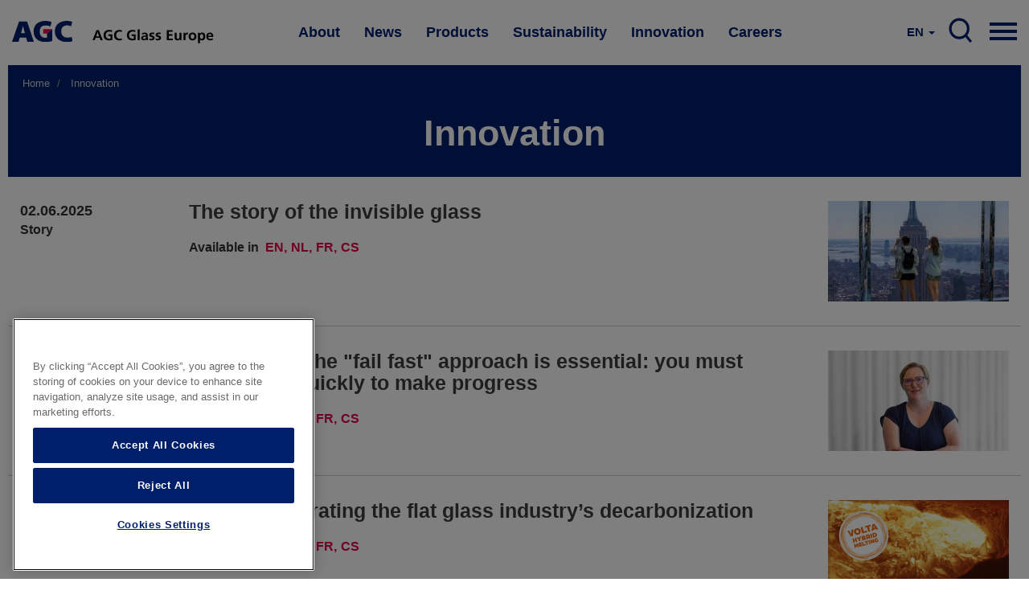

--- FILE ---
content_type: text/html; charset=UTF-8
request_url: https://www.agc-glass.eu/en/taxonomy/term/41?language=en
body_size: 12558
content:
<!DOCTYPE html>
<html  lang="en" dir="ltr" prefix="og: https://ogp.me/ns#">
  <head>
    <meta charset="utf-8" />
<noscript><style>form.antibot * :not(.antibot-message) { display: none !important; }</style>
</noscript><meta name="Generator" content="Drupal 10 (https://www.drupal.org)" />
<meta name="MobileOptimized" content="width" />
<meta name="HandheldFriendly" content="true" />
<meta name="viewport" content="width=device-width, initial-scale=1.0" />
<link rel="alternate" hreflang="en" href="https://www.agc-glass.eu/en/taxonomy/term/41?language=en" />
<link rel="alternate" hreflang="nl" href="https://www.agc-glass.eu/nl/taxonomy/term/41?language=en" />
<link rel="alternate" hreflang="fr" href="https://www.agc-glass.eu/fr/taxonomy/term/41?language=en" />
<link rel="alternate" hreflang="cs" href="https://www.agc-glass.eu/cs/taxonomy/term/41?language=en" />
<link rel="icon" href="/themes/agc/favicon.ico" type="image/vnd.microsoft.icon" />
<link rel="alternate" type="application/rss+xml" title="Innovation" href="https://www.agc-glass.eu/en/taxonomy/term/41/feed?language=en" />
<script>(function(w,d,s,l,i){
  w[l]=w[l]||[];
  w[l].push({'gtm.start':new Date().getTime(),event:'gtm.js'});
  var f=d.getElementsByTagName(s)[0];
  var j=d.createElement(s);
  var dl=l!='dataLayer'?'&l='+l:'';
  j.src='https://www.googletagmanager.com/gtm.js?id='+i+dl+'';
  j.async=true;
  f.parentNode.insertBefore(j,f);
})(window,document,'script','dataLayer','GTM-KWQ8S22');</script>

    <title>Innovation | AGC Glass Europe</title>
    <link rel="stylesheet" media="all" href="/sites/default/files/css/css_ZqmXBEsXZQtE-3fMunJKH9ObzacBRxAjBqLGaIdMqX0.css?delta=0&amp;language=en&amp;theme=agc&amp;include=eJwdxFEKwCAIANALuTyTpYhgM7I2uv1g7-ORNlSPSn7lOm63QospyHMP8sJGHgp5cknHSinwmLyJ_6UHb5cPgHwaMw" />
<link rel="stylesheet" media="all" href="/sites/default/files/css/css_Yv_4hG1FqvFc6blDS63yP1gNvKBXjQCuMe-eUphmLKc.css?delta=1&amp;language=en&amp;theme=agc&amp;include=eJwdxFEKwCAIANALuTyTpYhgM7I2uv1g7-ORNlSPSn7lOm63QospyHMP8sJGHgp5cknHSinwmLyJ_6UHb5cPgHwaMw" />
<link rel="stylesheet" media="all" href="/sites/default/files/css/css_HvbmhXgQRKUEJTMNlJUyO8KsZverxdcUB5Gle6OzLps.css?delta=2&amp;language=en&amp;theme=agc&amp;include=eJwdxFEKwCAIANALuTyTpYhgM7I2uv1g7-ORNlSPSn7lOm63QospyHMP8sJGHgp5cknHSinwmLyJ_6UHb5cPgHwaMw" />

    
  </head>
  <body class="url-depth-3 path-taxonomy navbar-is-static-top has-glyphicons">
    <noscript><iframe src="https://www.googletagmanager.com/ns.html?id=GTM-KWQ8S22"
 height="0" width="0" style="display:none;visibility:hidden"></iframe></noscript>
      <div class="dialog-off-canvas-main-canvas" data-off-canvas-main-canvas>
              <header class="navbar navbar-default navbar-static-top" id="navbar" role="banner">
    <div style="width:100%; max-width:1400px; margin:0 auto;">



      <div class="navbar-header">
          <div class="region region-navigation">
          <a class="logo navbar-btn pull-left" href="/en" title="Home" rel="home">
      <img src="/themes/agc/logo.svg" alt="Home" />
    </a>
        <a class="name navbar-brand" href="/en" title="Home" rel="home">AGC Glass Europe</a>
    
  </div>

                                        </div>

                    <div class="navbar-collapse collapse js-navbar-collapse">
            <div class="region region-navigation-collapsible">
    <nav role="navigation" aria-labelledby="block-mainnavigation-2-menu" id="block-mainnavigation-2">
            
  <h2 class="visually-hidden" id="block-mainnavigation-2-menu">Main navigation</h2>
  

        
    
          <ul block="block-mainnavigation-2" class="nav navbar-nav">
    
                                      <li class="internal dropdown mega-dropdown expanded">
          <a href="/en/about" class="dropdown-toggle" data-toggle="dropdown">About </a>

          <ul class="dropdown-menu mega-dropdown-menu">
            <div class="mega-dropdown-menu-content">
              <div class="container-fluid">
                <div class="row">
                  <div class="col-xs-4 mega-col">
                    <h1>About</h1>
                    <p>AGC Glass Europe produces, processes and distributes flat glass for the building industry, the automotive industry and other sectors (transport, solar power and high-tech).</p>
                    <a href="/en/about" class="btn btn-primary btn-inverse">Read more</a>
                  </div>
                  <div class="col-xs-4 mega-col">
                    <ul class="sub-menu">
                                                 
    
                                      <li>
        <a href="/en/about/company" data-drupal-link-system-path="node/30">Company</a>
        </li>
        
                                      <li>
        <a href="/en/about/Look-Beyond-philosophy" data-drupal-link-system-path="node/32">Look Beyond philosophy</a>
        </li>
        
                                      <li>
        <a href="/en/about/values" data-drupal-link-system-path="node/31">Values</a>
        </li>
        
                                      <li>
        <a href="/en/about/network" data-drupal-link-system-path="node/34">Network</a>
        </li>
        
                                      <li>
        <a href="/en/about/history" data-drupal-link-system-path="node/33">History</a>
        </li>
        
                                      <li>
        <a href="/en/careers" data-drupal-link-system-path="node/361">Careers</a>
        </li>
        
    
    
    
  
                                            </ul>
                  </div>
                  <div class="col-xs-4 mega-col  mega-col-article">
                    <div class="related-article">
                      <p><b>You may also be interested in</b></p>
                      <div class="views-element-container form-group"><div class="view view-press-releases-navigation view-id-press_releases_navigation view-display-id-block_1 js-view-dom-id-34e4b205d12142b3388f2dc295e4e2c477fa017324a5c0a5adb668f84d1110f8">
  
    
      
      <div class="view-content">
          <div class="views-row"><article class="node-1791 news related-stories clearfix">


  
    <a href="/en/news/press-release/agc-glass-europe-supplies-majority-glass-grand-egyptian-museum" class="related-article-img-container">
      <div class="media-news_stock_images">
  
  
            <div class="field field--name-field-stock-image field--type-image field--label-hidden field--item">  <img loading="lazy" src="/sites/default/files/styles/related_stories/public/2025-11/agc-glass-at-grand-egyptian-museum-1.jpeg?h=b4266987&amp;itok=CyQ8ouXD" width="575" height="330" alt="AGC glass at the Grand Egyptian Museum" class="img-responsive" />


</div>
      
</div>

      
<span>AGC Glass Europe supplies majority of glass  for the Grand Egyptian Museum</span>

    </a>

  
</article>
</div>

    </div>
  
          </div>
</div>

                    </div>
                  </div>

                </div>
                </div>
              </div>
          </ul>
      </li>
        
                                      <li class="internal dropdown mega-dropdown expanded">
          <a href="/en/news" class="dropdown-toggle" data-toggle="dropdown">News </a>

          <ul class="dropdown-menu mega-dropdown-menu">
            <div class="mega-dropdown-menu-content">
              <div class="container-fluid">
                <div class="row">
                  <div class="col-xs-4 mega-col">
                    <h1>News</h1>
                    <p>Discover the latest press releases, stories and short news of AGC Glass Europe. Subscribe to our news alert or contact our spokespersons.</p>
                    <a href="/en/news" class="btn btn-primary btn-inverse">Read more</a>
                  </div>
                  <div class="col-xs-4 mega-col">
                    <ul class="sub-menu">
                                                 
    
                                      <li>
        <a href="/en/news/overview" data-drupal-link-system-path="news/overview">News overview</a>
        </li>
        
                                      <li>
        <a href="/en/news/press-contacts" data-drupal-link-system-path="node/331">Press contacts</a>
        </li>
        
                                      <li>
        <a href="/en/news/news-alerts" data-drupal-link-system-path="node/481">News alerts</a>
        </li>
        
    
    
    
  
                                            </ul>
                  </div>
                  <div class="col-xs-4 mega-col  mega-col-article">
                    <div class="related-article">
                      <p><b>You may also be interested in</b></p>
                      <div class="views-element-container form-group"><div class="view view-press-releases-navigation view-id-press_releases_navigation view-display-id-block_5 js-view-dom-id-88654ed3dfe6825ef3ddcc555dca025da9be212a641f852f91dc3227720c5118">
  
    
      
      <div class="view-content">
          <div class="views-row"><article class="node-1801 news related-stories clearfix">


  
    <a href="/en/news/press-release/agc-transfers-all-shares-al-obeikan-agc-glass-joint-venture" class="related-article-img-container">
      
      
<span>AGC Transfers All Shares of Al Obeikan AGC for Glass Joint Venture</span>

    </a>

  
</article>
</div>

    </div>
  
          </div>
</div>

                    </div>
                  </div>

                </div>
                </div>
              </div>
          </ul>
      </li>
        
                                      <li class="internal dropdown mega-dropdown expanded">
          <a href="/en/products" class="dropdown-toggle" data-toggle="dropdown">Products </a>

          <ul class="dropdown-menu mega-dropdown-menu">
            <div class="mega-dropdown-menu-content">
              <div class="container-fluid">
                <div class="row">
                  <div class="col-xs-4 mega-col">
                    <h1>Products</h1>
                    <p>Starting with transparency, glass has constantly extended its range of properties in recent years. Nowadays AGC glass meets a growing range of requirements.</p>
                    <a href="/en/products" class="btn btn-primary btn-inverse">Read more</a>
                  </div>
                  <div class="col-xs-4 mega-col">
                    <ul class="sub-menu">
                                                 
    
                                      <li>
        <a href="/en/products/glass-building-high-tech-industry" data-drupal-link-system-path="node/46">Glass for building &amp; high-tech industry</a>
        </li>
        
                                      <li>
        <a href="/en/products/automotive-glass" data-drupal-link-system-path="node/51">Automotive glass</a>
        </li>
        
                                      <li>
        <a href="/en/products/sand-glass" data-drupal-link-system-path="node/56">From sand to glass</a>
        </li>
        
                                      <li>
        <a href="/en/products/functions-glass" data-drupal-link-system-path="node/41">Functions of glass</a>
        </li>
        
                                      <li>
        <a href="/en/products/sustainable-comfort" data-drupal-link-system-path="node/721">Sustainable comfort at home</a>
        </li>
        
                                      <li>
        <a href="/en/products/glass-shapes-brighter-future" data-drupal-link-system-path="node/1296">Glass shapes a brighter future</a>
        </li>
        
    
    
    
  
                                            </ul>
                  </div>
                  <div class="col-xs-4 mega-col  mega-col-article">
                    <div class="related-article">
                      <p><b>You may also be interested in</b></p>
                      <div class="views-element-container form-group"><div class="view view-press-releases-navigation view-id-press_releases_navigation view-display-id-block_2 js-view-dom-id-7ad671e0f868670caeacd9b11203ba9f4be2bfee9a17455f56c2311b64838577">
  
    
      
      <div class="view-content">
          <div class="views-row"><article class="node-1786 news related-stories clearfix">


  
    <a href="/en/news/press-release/agc-glass-europe-unveils-expanded-range-more-sustainable-patterned-glass" class="related-article-img-container">
      <div class="media-news_stock_images">
  
  
            <div class="field field--name-field-stock-image field--type-image field--label-hidden field--item">  <img loading="lazy" src="/sites/default/files/styles/related_stories/public/2025-11/agc-imagin-patterned-glass.jpg?h=97003be6&amp;itok=MiVbN7Qh" width="575" height="330" alt="AGC Imagin extended patterned glass range" class="img-responsive" />


</div>
      
</div>

      
<span>AGC Glass Europe unveils expanded range of more sustainable patterned glass products</span>

    </a>

  
</article>
</div>

    </div>
  
          </div>
</div>

                    </div>
                  </div>

                </div>
                </div>
              </div>
          </ul>
      </li>
        
                                      <li class="internal dropdown mega-dropdown expanded">
          <a href="/en/sustainability" class="dropdown-toggle" data-toggle="dropdown">Sustainability </a>

          <ul class="dropdown-menu mega-dropdown-menu">
            <div class="mega-dropdown-menu-content">
              <div class="container-fluid">
                <div class="row">
                  <div class="col-xs-4 mega-col">
                    <h1>Sustainability</h1>
                    <p>We are committed to developing products that contribute to sustainable development, and to reducing the environmental impact of the production processes.</p>
                    <a href="/en/sustainability" class="btn btn-primary btn-inverse">Read more</a>
                  </div>
                  <div class="col-xs-4 mega-col">
                    <ul class="sub-menu">
                                                 
    
                              
        <li class="expanded dropdown dropdown-2" >
                <a href="/en/sustainability/contributing-sustainable-future" class="dropdown-toggle" data-toggle="dropdown">Contributing to a sustainable future</a>
                  <ul class="dropdown-menu sub-menu-2">
                
    
                                      <li>
        <a href="/en/sustainability/contributing-sustainable-future" data-drupal-link-system-path="node/66">Overview</a>
        </li>
        
                                      <li>
        <a href="/en/sustainability/contributing-sustainable-future/commitment" data-drupal-link-system-path="node/136">Commitment</a>
        </li>
        
                                      <li>
        <a href="/en/sustainability/contributing-sustainable-future/objectives" data-drupal-link-system-path="node/141">Objectives</a>
        </li>
        
                                      <li>
        <a href="/en/sustainability/contributing-sustainable-future/iso-50001-14001" data-drupal-link-system-path="node/151">ISO 50001 &amp; 14001</a>
        </li>
        
                                      <li>
        <a href="/en/sustainability/contributing-sustainable-future/diversity-equity-and-inclusion" data-drupal-link-system-path="node/1601">Diversity, Equity and Inclusion</a>
        </li>
        
    
    
    
  
          </ul>
                </li>
        
                              
        <li class="expanded dropdown dropdown-2" >
                <a href="/en/sustainability/decarbonisation" class="dropdown-toggle" data-toggle="dropdown">Leading our industry to decarbonise</a>
                  <ul class="dropdown-menu sub-menu-2">
                
    
                                      <li>
        <a href="/en/sustainability/decarbonisation" data-drupal-link-system-path="node/71">Overview</a>
        </li>
        
                                      <li>
        <a href="/en/sustainability/decarbonisation/environmental-impact" data-drupal-link-system-path="node/161">Environmental impact</a>
        </li>
        
                                      <li>
        <a href="/en/sustainability/decarbonisation/carbon-footprint" data-drupal-link-system-path="node/231">Carbon Footprint</a>
        </li>
        
                                      <li>
        <a href="/en/sustainability/leading-our-industry-decarbonise/roadmap-carbon-reduction" data-drupal-link-system-path="node/61">Roadmap to carbon reduction</a>
        </li>
        
                                      <li>
        <a href="/en/sustainability/decarbonisation/sustainable-sourcing" data-drupal-link-system-path="node/176">Sustainable sourcing</a>
        </li>
        
                                      <li>
        <a href="/en/sustainability/decarbonisation/recycling" data-drupal-link-system-path="node/186">Recycling</a>
        </li>
        
                                      <li>
        <a href="/en/sustainability/decarbonisation/electro-boosting" data-drupal-link-system-path="node/126">Electro-boosting</a>
        </li>
        
                                      <li>
        <a href="/en/sustainability/decarbonisation/hybrid-melting" data-drupal-link-system-path="node/121">Hybrid melting</a>
        </li>
        
                                      <li>
        <a href="/en/sustainability/decarbonisation/renewable-and-low-carbon-electricity" data-drupal-link-system-path="node/131">Energy</a>
        </li>
        
    
    
    
  
          </ul>
                </li>
        
                              
        <li class="expanded dropdown dropdown-2" >
                <a href="/en/sustainability/glass-sustainable-architecture" class="dropdown-toggle" data-toggle="dropdown">Glass at the heart of sustainable architecture</a>
                  <ul class="dropdown-menu sub-menu-2">
                
    
                                      <li>
        <a href="/en/sustainability/glass-sustainable-architecture" data-drupal-link-system-path="node/81">Overview</a>
        </li>
        
                                      <li>
        <a href="/en/sustainability/glass-sustainable-architecture/positive-impact-environment" data-drupal-link-system-path="node/171">Positive impact on environment</a>
        </li>
        
                                      <li>
        <a href="/en/sustainability/glass-sustainable-architecture/low-carbon-glass" data-drupal-link-system-path="node/181">Low-Carbon glass</a>
        </li>
        
                                      <li>
        <a href="/en/sustainability/glass-sustainable-architecture/energy-saving-glass" data-drupal-link-system-path="node/206">Energy-saving glass</a>
        </li>
        
                                      <li>
        <a href="/en/sustainability/glass-sustainable-architecture/energy-generating-glass" data-drupal-link-system-path="node/211">Energy-generating glass</a>
        </li>
        
                                      <li>
        <a href="/en/sustainability/glass-sustainable-architecture/health-well-being" data-drupal-link-system-path="node/216">Health &amp; well-being</a>
        </li>
        
                                      <li>
        <a href="/en/sustainability/glass-sustainable-architecture/epd-lca" data-drupal-link-system-path="node/221">LCA &amp; EPD</a>
        </li>
        
                                      <li>
        <a href="/en/sustainability/glass-sustainable-architecture/cradle-to-cradle" data-drupal-link-system-path="node/226">Cradle to Cradle</a>
        </li>
        
                                      <li>
        <a href="/en/sustainability/glass-sustainable-architecture/sustainable-buildings" data-drupal-link-system-path="node/91">Sustainable buildings</a>
        </li>
        
    
    
    
  
          </ul>
                </li>
        
                                      <li>
        <a href="/en/sustainability/latest-news-our-decarbonisation-journey" data-drupal-link-system-path="node/166">Latest news of our decarbonisation journey</a>
        </li>
        
    
    
    
  
                                            </ul>
                  </div>
                  <div class="col-xs-4 mega-col  mega-col-article">
                    <div class="related-article">
                      <p><b>You may also be interested in</b></p>
                      <div class="views-element-container form-group"><div class="view view-press-releases-navigation view-id-press_releases_navigation view-display-id-block_3 js-view-dom-id-58dbc6f431e375e1a2c64027537ac00ba7cde59f760aaf7f880c3eb2a428436c">
  
    
      
      <div class="view-content">
          <div class="views-row"><article class="node-1781 news related-stories clearfix">


  
    <a href="/en/news/press-release/agc-glass-europe-and-solar-materials-announce-partnership-to-advance-pv-flat-glass-circularity" class="related-article-img-container">
      <div class="media-news_stock_images">
  
  
            <div class="field field--name-field-stock-image field--type-image field--label-hidden field--item">  <img loading="lazy" src="/sites/default/files/styles/related_stories/public/2025-10/recycleglass-solarmaterials5b.png?h=cd2a7045&amp;itok=kiGll-X8" width="575" height="330" alt="AGC Recycle Glass partners with Solar Materials" class="img-responsive" />


</div>
      
</div>

      
<span>AGC Glass Europe and SOLAR MATERIALS announce a strategic partnership to advance on PV flat glass circularity </span>

    </a>

  
</article>
</div>

    </div>
  
          </div>
</div>

                    </div>
                  </div>

                </div>
                </div>
              </div>
          </ul>
      </li>
        
                                      <li class="internal dropdown mega-dropdown expanded">
          <a href="/en/innovation" class="dropdown-toggle" data-toggle="dropdown">Innovation </a>

          <ul class="dropdown-menu mega-dropdown-menu">
            <div class="mega-dropdown-menu-content">
              <div class="container-fluid">
                <div class="row">
                  <div class="col-xs-4 mega-col">
                    <h1>Innovation</h1>
                    <p>The world around us is changing fast: smarter greener cities, advanced connectivity, and new models of mobility. 

By reinventing glass and continuously improving what it can do, AGC makes sure that glazing is a central part of enabling these technological revolutions. </p>
                    <a href="/en/innovation" class="btn btn-primary btn-inverse">Read more</a>
                  </div>
                  <div class="col-xs-4 mega-col">
                    <ul class="sub-menu">
                                                 
    
                                      <li>
        <a href="/en/innovation/cities-tomorrow" data-drupal-link-system-path="node/1006">The cities of tomorrow</a>
        </li>
        
                                      <li>
        <a href="/en/innovation/new-world-mobility" data-drupal-link-system-path="node/1011">A new world of mobility</a>
        </li>
        
                                      <li>
        <a href="/en/innovation/technovation-centre" data-drupal-link-system-path="node/1016">Technovation Centre</a>
        </li>
        
                                      <li>
        <a href="/en/innovation/partner-with-us" data-drupal-link-system-path="node/1021">Partner with us</a>
        </li>
        
    
    
    
  
                                            </ul>
                  </div>
                  <div class="col-xs-4 mega-col  mega-col-article">
                    <div class="related-article">
                      <p><b>You may also be interested in</b></p>
                      <div class="views-element-container form-group"><div class="view view-press-releases-navigation view-id-press_releases_navigation view-display-id-block_4 js-view-dom-id-58ade49b92caab6ca81e1a1d209083e55781fe743052167531ed605632bc6420">
  
    
      
      <div class="view-content">
          <div class="views-row">

<article class="page-dark-grey node-1766 story related-stories clearfix">

  
    <a href="/en/news/story/glazing-solution-better-indoor-connectivity-wavethru" class="related-article-img-container">
      
            <div class="field field--name-field-banner-image field--type-entity-reference field--label-hidden field--item"><div class="media-image">
  
  
            <div class="field field--name-field-image-image field--type-image field--label-hidden field--item">  <img loading="lazy" src="/sites/default/files/styles/related_stories/public/2025-09/wavethru.jpeg?h=8f74817f&amp;itok=jpYoXchG" width="575" height="330" alt="Wavethru - the glazing solution for better connectivity" class="img-responsive" />


</div>
      
</div>
</div>
      
      
<span>The glazing solution for better indoor connectivity</span>

    </a>

  
</article>
</div>

    </div>
  
          </div>
</div>

                    </div>
                  </div>

                </div>
                </div>
              </div>
          </ul>
      </li>
        
                                      <li class="internal dropdown mega-dropdown expanded">
          <a href="/en/careers" class="dropdown-toggle" data-toggle="dropdown">Careers </a>

          <ul class="dropdown-menu mega-dropdown-menu">
            <div class="mega-dropdown-menu-content">
              <div class="container-fluid">
                <div class="row">
                  <div class="col-xs-4 mega-col">
                    <h1>Careers</h1>
                    <p>At AGC, you change the world with innovative materials, technology and solutions. Working closely in an inclusive and international team, your ideas and expertise take on new value. And following the highest performance and ethical standards, the challenges you overcome will improve daily life for millions of people.</p>
                    <a href="/en/careers" class="btn btn-primary btn-inverse">Read more</a>
                  </div>
                  <div class="col-xs-4 mega-col">
                    <ul class="sub-menu">
                                                 
    
                                      <li>
        <a href="/en/careers" data-drupal-link-system-path="node/361">Your career at AGC</a>
        </li>
        
                                      <li>
        <a href="/en/apply-online" data-drupal-link-system-path="node/366">Job opportunities</a>
        </li>
        
                                      <li>
        <a href="/en/careers/job-domains" data-drupal-link-system-path="node/1481">Job domains</a>
        </li>
        
                                      <li>
        <a href="/en/careers/life-agc" data-drupal-link-system-path="node/1476">Life at AGC</a>
        </li>
        
    
    
    
  
                                            </ul>
                  </div>
                  <div class="col-xs-4 mega-col  mega-col-article">
                    <div class="related-article">
                      <p><b>You may also be interested in</b></p>
                      <div class="views-element-container form-group"><div class="view view-press-releases-navigation view-id-press_releases_navigation view-display-id-block_6 js-view-dom-id-64bcb68705d2ad014d898373e840d775ed0411b1b8e6c1e9c4598fde0e0612b4">
  
    
      
      <div class="view-content">
          <div class="views-row">

<article class="node-1626 story related-stories clearfix">

  
    <a href="/en/news/testimonial/in-research-fail-fast-approach-is-essential-to-make-progress" class="related-article-img-container">
      
            <div class="field field--name-field-banner-image field--type-entity-reference field--label-hidden field--item"><div class="media-image">
  
  
            <div class="field field--name-field-image-image field--type-image field--label-hidden field--item">  <img loading="lazy" src="/sites/default/files/styles/related_stories/public/2024-09/audrey1-web.jpg?h=6e948869&amp;itok=RjM5ZD6w" width="575" height="330" alt="Meet Audrey, R&amp;D Team Leader" class="img-responsive" />


</div>
      
</div>
</div>
      
      
<span>In research, the &quot;fail fast&quot; approach is essential: you must try and fail quickly to make progress</span>

    </a>

  
</article>
</div>

    </div>
  
          </div>
</div>

                    </div>
                  </div>

                </div>
                </div>
              </div>
          </ul>
      </li>
        
    
    
          </ul>
    
  


  </nav>

<nav class="nav-mobile">
    
    <div class="pull-right">
      <a href="#" class="dropdown-toggle hamburger" data-toggle="dropdown" aria-expanded="false">

          <div class="top-bun"></div>
          <div class="meat"></div>
          <div class="bottom-bun"></div>

      </a>
      <ul class="dropdown-menu mega-dropdown-menu row">

         <div class="mega-dropdown-menu-content mega-dropdown-menu-content-white">
              <div class="container-fluid">
                <div class="row">
                  <div class="field--name-field-columns field--name-field-columns-fluid row-with-5-cols">
                                          


    
                        <div class="field--item">
          <div class="nav-mobile-dropdown">
          <a href="/en/about" class="dropdown-toggle-submenu"  class="internal expanded dropdown"><b>About</b></a>
                          <ul class="dropdown-submenu">
                
    
                 
        <li><a href="/en/about/company" data-drupal-link-system-path="node/30">Company</a></li>
          
 
                 
        <li><a href="/en/about/Look-Beyond-philosophy" data-drupal-link-system-path="node/32">Look Beyond philosophy</a></li>
          
 
                 
        <li><a href="/en/about/values" data-drupal-link-system-path="node/31">Values</a></li>
          
 
                 
        <li><a href="/en/about/network" data-drupal-link-system-path="node/34">Network</a></li>
          
 
                 
        <li><a href="/en/about/history" data-drupal-link-system-path="node/33">History</a></li>
          
 
                 
        <li><a href="/en/careers" data-drupal-link-system-path="node/361">Careers</a></li>
          
 
    
  


              </ul> 
                      </div>
        </div>
          
 
                        <div class="field--item">
          <div class="nav-mobile-dropdown">
          <a href="/en/news" class="dropdown-toggle-submenu"  class="internal expanded dropdown"><b>News</b></a>
                          <ul class="dropdown-submenu">
                
    
                 
        <li><a href="/en/news/overview" data-drupal-link-system-path="news/overview">News overview</a></li>
          
 
                 
        <li><a href="/en/news/press-contacts" data-drupal-link-system-path="node/331">Press contacts</a></li>
          
 
                 
        <li><a href="/en/news/news-alerts" data-drupal-link-system-path="node/481">News alerts</a></li>
          
 
    
  


              </ul> 
                      </div>
        </div>
          
 
                        <div class="field--item">
          <div class="nav-mobile-dropdown">
          <a href="/en/products" class="dropdown-toggle-submenu"  class="internal expanded dropdown"><b>Products</b></a>
                          <ul class="dropdown-submenu">
                
    
                 
        <li><a href="/en/products/glass-building-high-tech-industry" data-drupal-link-system-path="node/46">Glass for building &amp; high-tech industry</a></li>
          
 
                 
        <li><a href="/en/products/automotive-glass" data-drupal-link-system-path="node/51">Automotive glass</a></li>
          
 
                 
        <li><a href="/en/products/sand-glass" data-drupal-link-system-path="node/56">From sand to glass</a></li>
          
 
                 
        <li><a href="/en/products/functions-glass" data-drupal-link-system-path="node/41">Functions of glass</a></li>
          
 
                 
        <li><a href="/en/products/sustainable-comfort" data-drupal-link-system-path="node/721">Sustainable comfort at home</a></li>
          
 
                 
        <li><a href="/en/products/glass-shapes-brighter-future" data-drupal-link-system-path="node/1296">Glass shapes a brighter future</a></li>
          
 
    
  


              </ul> 
                      </div>
        </div>
          
 
                        <div class="field--item">
          <div class="nav-mobile-dropdown">
          <a href="/en/sustainability" class="dropdown-toggle-submenu"  class="internal expanded dropdown"><b>Sustainability</b></a>
                          <ul class="dropdown-submenu">
                
    
                 
        <li>
                 <a href="javascript:void(0);" data-target="#nav-830567272" data-toggle="collapse"  class="expanded dropdown collapse-toggle collapsed">Contributing to a sustainable future</a>
                   <div class="collapse" id="nav-830567272">
            <ul class="dropdown-submenu" >
              
    
                 
        <li><a href="/en/sustainability/contributing-sustainable-future" data-drupal-link-system-path="node/66">Overview</a></li>
          
 
                 
        <li><a href="/en/sustainability/contributing-sustainable-future/commitment" data-drupal-link-system-path="node/136">Commitment</a></li>
          
 
                 
        <li><a href="/en/sustainability/contributing-sustainable-future/objectives" data-drupal-link-system-path="node/141">Objectives</a></li>
          
 
                 
        <li><a href="/en/sustainability/contributing-sustainable-future/iso-50001-14001" data-drupal-link-system-path="node/151">ISO 50001 &amp; 14001</a></li>
          
 
                 
        <li><a href="/en/sustainability/contributing-sustainable-future/diversity-equity-and-inclusion" data-drupal-link-system-path="node/1601">Diversity, Equity and Inclusion</a></li>
          
 
    
  


            </ul> 
          </div>
                  </li>
          
 
                 
        <li>
                 <a href="javascript:void(0);" data-target="#nav-466945483" data-toggle="collapse"  class="expanded dropdown collapse-toggle collapsed">Leading our industry to decarbonise</a>
                   <div class="collapse" id="nav-466945483">
            <ul class="dropdown-submenu" >
              
    
                 
        <li><a href="/en/sustainability/decarbonisation" data-drupal-link-system-path="node/71">Overview</a></li>
          
 
                 
        <li><a href="/en/sustainability/decarbonisation/environmental-impact" data-drupal-link-system-path="node/161">Environmental impact</a></li>
          
 
                 
        <li><a href="/en/sustainability/decarbonisation/carbon-footprint" data-drupal-link-system-path="node/231">Carbon Footprint</a></li>
          
 
                 
        <li><a href="/en/sustainability/leading-our-industry-decarbonise/roadmap-carbon-reduction" data-drupal-link-system-path="node/61">Roadmap to carbon reduction</a></li>
          
 
                 
        <li><a href="/en/sustainability/decarbonisation/sustainable-sourcing" data-drupal-link-system-path="node/176">Sustainable sourcing</a></li>
          
 
                 
        <li><a href="/en/sustainability/decarbonisation/recycling" data-drupal-link-system-path="node/186">Recycling</a></li>
          
 
                 
        <li><a href="/en/sustainability/decarbonisation/electro-boosting" data-drupal-link-system-path="node/126">Electro-boosting</a></li>
          
 
                 
        <li><a href="/en/sustainability/decarbonisation/hybrid-melting" data-drupal-link-system-path="node/121">Hybrid melting</a></li>
          
 
                 
        <li><a href="/en/sustainability/decarbonisation/renewable-and-low-carbon-electricity" data-drupal-link-system-path="node/131">Energy</a></li>
          
 
    
  


            </ul> 
          </div>
                  </li>
          
 
                 
        <li>
                 <a href="javascript:void(0);" data-target="#nav-727714252" data-toggle="collapse"  class="expanded dropdown collapse-toggle collapsed">Glass at the heart of sustainable architecture</a>
                   <div class="collapse" id="nav-727714252">
            <ul class="dropdown-submenu" >
              
    
                 
        <li><a href="/en/sustainability/glass-sustainable-architecture" data-drupal-link-system-path="node/81">Overview</a></li>
          
 
                 
        <li><a href="/en/sustainability/glass-sustainable-architecture/positive-impact-environment" data-drupal-link-system-path="node/171">Positive impact on environment</a></li>
          
 
                 
        <li><a href="/en/sustainability/glass-sustainable-architecture/low-carbon-glass" data-drupal-link-system-path="node/181">Low-Carbon glass</a></li>
          
 
                 
        <li><a href="/en/sustainability/glass-sustainable-architecture/energy-saving-glass" data-drupal-link-system-path="node/206">Energy-saving glass</a></li>
          
 
                 
        <li><a href="/en/sustainability/glass-sustainable-architecture/energy-generating-glass" data-drupal-link-system-path="node/211">Energy-generating glass</a></li>
          
 
                 
        <li><a href="/en/sustainability/glass-sustainable-architecture/health-well-being" data-drupal-link-system-path="node/216">Health &amp; well-being</a></li>
          
 
                 
        <li><a href="/en/sustainability/glass-sustainable-architecture/epd-lca" data-drupal-link-system-path="node/221">LCA &amp; EPD</a></li>
          
 
                 
        <li><a href="/en/sustainability/glass-sustainable-architecture/cradle-to-cradle" data-drupal-link-system-path="node/226">Cradle to Cradle</a></li>
          
 
                 
        <li><a href="/en/sustainability/glass-sustainable-architecture/sustainable-buildings" data-drupal-link-system-path="node/91">Sustainable buildings</a></li>
          
 
    
  


            </ul> 
          </div>
                  </li>
          
 
                 
        <li><a href="/en/sustainability/latest-news-our-decarbonisation-journey" data-drupal-link-system-path="node/166">Latest news of our decarbonisation journey</a></li>
          
 
    
  


              </ul> 
                      </div>
        </div>
          
 
                        <div class="field--item">
          <div class="nav-mobile-dropdown">
          <a href="/en/innovation" class="dropdown-toggle-submenu"  class="internal expanded dropdown"><b>Innovation</b></a>
                          <ul class="dropdown-submenu">
                
    
                 
        <li><a href="/en/innovation/cities-tomorrow" data-drupal-link-system-path="node/1006">The cities of tomorrow</a></li>
          
 
                 
        <li><a href="/en/innovation/new-world-mobility" data-drupal-link-system-path="node/1011">A new world of mobility</a></li>
          
 
                 
        <li><a href="/en/innovation/technovation-centre" data-drupal-link-system-path="node/1016">Technovation Centre</a></li>
          
 
                 
        <li><a href="/en/innovation/partner-with-us" data-drupal-link-system-path="node/1021">Partner with us</a></li>
          
 
    
  


              </ul> 
                      </div>
        </div>
          
 
                        <div class="field--item">
          <div class="nav-mobile-dropdown">
          <a href="/en/careers" class="dropdown-toggle-submenu"  class="internal expanded dropdown"><b>Careers</b></a>
                          <ul class="dropdown-submenu">
                
    
                 
        <li><a href="/en/careers" data-drupal-link-system-path="node/361">Your career at AGC</a></li>
          
 
                 
        <li><a href="/en/apply-online" data-drupal-link-system-path="node/366">Job opportunities</a></li>
          
 
                 
        <li><a href="/en/careers/job-domains" data-drupal-link-system-path="node/1481">Job domains</a></li>
          
 
                 
        <li><a href="/en/careers/life-agc" data-drupal-link-system-path="node/1476">Life at AGC</a></li>
          
 
    
  


              </ul> 
                      </div>
        </div>
          
 
    
  




                                      </div>
              </div>
            </div>
        </div>

        <div class="mega-dropdown-menu-content">

          <div class="container-fluid">
              <div class="row">
                <div class="col-sm-5">
                  <nav role="navigation" aria-labelledby="block-visitagcwebsites-menu" id="block-visitagcwebsites">
      
  <h2 id="block-visitagcwebsites-menu">Visit AGC websites</h2>
  

        
      <ul block="block-visitagcwebsites" class="menu menu--visit-agc-websites nav">
                      <li class="first">
                                        <a href="http://agc-yourglass.com" title="www.agc-yourglass.com">www.agc-yourglass.com</a>
              </li>
                      <li>
                                        <a href="http://www.agc-automotive.com" title="www.agc-automotive.com">www.agc-automotive.com</a>
              </li>
                      <li>
                                        <a href="https://www.agc-glass.eu/en/careers">www.agc-careers.eu</a>
              </li>
                      <li class="last">
                                        <a href="http://www.agc.com" title="www.agc.com">www.agc.com</a>
              </li>
        </ul>
  

  </nav>

                </div>
                <div class="col-sm-3 col-sm-offset-1">
                  <nav role="navigation" aria-labelledby="block-connectwithus-menu" id="block-connectwithus">
      
  <h2 id="block-connectwithus-menu">Connect with us</h2>
  

        
      <ul block="block-connectwithus" class="menu menu--connect-with-us nav">
                      <li class="first">
                                        <a href="http://www.facebook.com/AGCGlassEurope ">Facebook</a>
              </li>
                      <li>
                                        <a href="http://twitter.com/AGCGlassEurope ">Twitter</a>
              </li>
                      <li>
                                        <a href="http://www.youtube.com/yourglass">Youtube</a>
              </li>
                      <li>
                                        <a href="http://www.linkedin.com/company/agc">Linkedin</a>
              </li>
                      <li class="last">
                                        <a href="https://instagram.com/agcglasseurope/">Instagram</a>
              </li>
        </ul>
  

  </nav>

                </div>
                <div class="col-sm-3">
                  <nav role="navigation" aria-labelledby="block-contact-menu" id="block-contact">
      
  <h2 id="block-contact-menu">Contact</h2>
  

        
      <ul block="block-contact" class="menu menu--contact nav">
                      <li class="first">
                                        <a href="/en/suppliers-partners" data-drupal-link-system-path="node/491">Suppliers &amp; Partners</a>
              </li>
                      <li>
                                        <a href="/en/apply-online" data-drupal-link-system-path="node/366">Apply online</a>
              </li>
                      <li class="last">
                                        <a href="/en/about/contact-us" data-drupal-link-system-path="node/476">Contact us</a>
              </li>
        </ul>
  

  </nav>

                </div>
              </div>
          </div>

           <div class="container-fluid">
              <div class="row">
                <div class="col-sm-12">
                  <div class="search-menu-form">
                    <form class="search-block-form" data-drupal-selector="search-block-form" action="/en/search/node" method="get" id="search-block-form" accept-charset="UTF-8">
  <div class="form-item js-form-item form-type-search js-form-type-search form-item-keys js-form-item-keys form-no-label form-group">
      <label for="edit-keys" class="control-label sr-only">Search</label>
  
  
  <div class="input-group"><input title="Enter the terms you wish to search for." data-drupal-selector="edit-keys" class="form-search form-control" placeholder="Search" type="search" id="edit-keys" name="keys" value="" size="15" maxlength="128" data-toggle="tooltip" /><span class="input-group-btn"><button type="submit" value="Search" class="button js-form-submit form-submit btn-primary btn icon-only"><span class="sr-only">Search</span><span class="icon glyphicon glyphicon-search" aria-hidden="true"></span></button></span></div>

  
  
  </div>
<div class="form-actions form-group js-form-wrapper form-wrapper" data-drupal-selector="edit-actions" id="edit-actions"></div>

</form>

                  </div>
                </div>
              </div>
          </div>

        </div>


      </ul>
    </div>
</nav>

<nav class="search">
  <div class="pull-right">
     <a href="/en/search" class="main-search-btn">
         SEARCH
      </a>
  </div>
</div><section class="language-switcher-language-url block block-language block-language-blocklanguage-interface clearfix" id="block-taalkeuze" role="navigation">
  
    

      <div class="lang-switcher btn-group">
    <a href="#" class="dropdown-toggle" data-toggle="dropdown" aria-haspopup="true" aria-expanded="false">
      <span style="text-transform:uppercase;">en</span> <span class="caret"></span>
    </a>
    <ul class="links dropdown-menu dropdown-menu-right" block="block-taalkeuze"><li hreflang="en" data-drupal-link-query="{&quot;language&quot;:&quot;en&quot;}" data-drupal-link-system-path="taxonomy/term/41" class="en is-active" aria-current="page"><a href="/en/taxonomy/term/41?language=en" class="language-link is-active" hreflang="en" data-drupal-link-query="{&quot;language&quot;:&quot;en&quot;}" data-drupal-link-system-path="taxonomy/term/41" aria-current="page">English</a></li><li hreflang="nl" data-drupal-link-query="{&quot;language&quot;:&quot;en&quot;}" data-drupal-link-system-path="taxonomy/term/41" class="nl"><a href="/nl/taxonomy/term/41?language=en" class="language-link" hreflang="nl" data-drupal-link-query="{&quot;language&quot;:&quot;en&quot;}" data-drupal-link-system-path="taxonomy/term/41">Nederlands</a></li><li hreflang="fr" data-drupal-link-query="{&quot;language&quot;:&quot;en&quot;}" data-drupal-link-system-path="taxonomy/term/41" class="fr"><a href="/fr/taxonomy/term/41?language=en" class="language-link" hreflang="fr" data-drupal-link-query="{&quot;language&quot;:&quot;en&quot;}" data-drupal-link-system-path="taxonomy/term/41">Français</a></li><li hreflang="cs" data-drupal-link-query="{&quot;language&quot;:&quot;en&quot;}" data-drupal-link-system-path="taxonomy/term/41" class="cs"><a href="/cs/taxonomy/term/41?language=en" class="language-link" hreflang="cs" data-drupal-link-query="{&quot;language&quot;:&quot;en&quot;}" data-drupal-link-system-path="taxonomy/term/41">Česky</a></li></ul>
  </div>
  </section>


  </div>

        </div>
          </div>
    </header>
  


  <div role="main" class="main-container container-fluid js-quickedit-main-content">
    <div class="row">

                              <div class="col-sm-12" role="heading">
              <div class="region region-header">
    <div data-drupal-messages-fallback class="hidden"></div>

  </div>

          </div>
              
            
                  <section class="col-sm-12">

                
                
                
                                      
                  
                          <a id="main-content"></a>
            <div class="region region-content">
        <ol class="breadcrumb">
          <li >
                  <a href="/en?language=en">Home</a>
              </li>
          <li  class="active">
                  Innovation
              </li>
      </ol>

    <h1 class="page-header">Innovation</h1>

  <div class="views-element-container form-group"><div class="view view-taxonomy-term view-id-taxonomy_term view-display-id-page_1 js-view-dom-id-78bdcb1c4d06d70c02b8372a8e918af712373eaa6bce15d32d8ff86ac13eb295">
  
    
      <div class="view-header">
      <div>
  
    
  
</div>

    </div>
      
      <div class="view-content">
          <div class="views-row">

<article class="page-dark-grey node-1046 story teaser clearfix">

            <div class="container-fluid">
        <div class="row">
          <div class="teaser-left col-sm-2">
            02.06.2025<br>
            
            <div class="field field--name-field-news-type field--type-entity-reference field--label-hidden field--item">Story</div>
      
          </div>
          <div class="teaser-right col-sm-7">
            
            <h2>
               <a href="/en/news/story/story-invisible-glass?language=en" >
<span>The story of the invisible glass</span>
</a>
            </h2>
            
            <div class="lang-switcher-news-teaser">
              <label>
                  Available in              </label>
              <ul class="nav-news-languages">
                                  <li><a href="/en/news/story/story-invisible-glass?language=en" title="English" hreflang="en">en</a></li>
                                  <li><a href="/nl/news/story/het-verhaal-van-de-onzichtbare-vitrine?language=en" title="Dutch" hreflang="nl">nl</a></li>
                                  <li><a href="/fr/news/story/lhistoire-de-la-vitrine-invisible?language=en" title="French" hreflang="fr">fr</a></li>
                                  <li><a href="/cs/news/story/historie-neviditelne-vylohy?language=en" title="Czech" hreflang="cs">cs</a></li>
                              </ul>
            </div>
          </div>
          <div class="teaser-left col-sm-3">
            <div class="pull-right"><div class="media-image">
  
  
            <div class="field field--name-field-image-image field--type-image field--label-hidden field--item">  <img loading="lazy" src="/sites/default/files/styles/news_teaser_image/public/2025-07/one-vanderbilt-nyc-agc_12_0.jpg?h=be9c4f6d&amp;itok=T2uCmmzj" width="225" height="125" alt="AGC&#039;s Clearsight at One Vanderbilt - New York" class="img-responsive" />


</div>
      
</div>
</div>
          </div>
          <div class="content">
            
          </div>

        </div>
      </div>
    
  
</article>
</div>
    <div class="views-row">

<article class="node-1626 story teaser clearfix">

            <div class="container-fluid">
        <div class="row">
          <div class="teaser-left col-sm-2">
            10.12.2024<br>
            
            <div class="field field--name-field-news-type field--type-entity-reference field--label-hidden field--item">Testimonial</div>
      
          </div>
          <div class="teaser-right col-sm-7">
            
            <h2>
               <a href="/en/news/testimonial/in-research-fail-fast-approach-is-essential-to-make-progress?language=en" >
<span>In research, the &quot;fail fast&quot; approach is essential: you must try and fail quickly to make progress</span>
</a>
            </h2>
            
            <div class="lang-switcher-news-teaser">
              <label>
                  Available in              </label>
              <ul class="nav-news-languages">
                                  <li><a href="/en/news/testimonial/in-research-fail-fast-approach-is-essential-to-make-progress?language=en" title="English" hreflang="en">en</a></li>
                                  <li><a href="/nl/news/testimonial/in-onderzoek-is-fail-fast-benadering-essentieel-om-vooruitgang-te-boeken?language=en" title="Dutch" hreflang="nl">nl</a></li>
                                  <li><a href="/fr/news/testimonial/en-recherche-lapproche-fail-fast-est-essentielle-pour-avancer?language=en" title="French" hreflang="fr">fr</a></li>
                                  <li><a href="/cs/news/testimonial/ve-vyzkumu-je-pristup-fail-fast-zasadni-abyste-se-posunuli-vpred-musite-rychle?language=en" title="Czech" hreflang="cs">cs</a></li>
                              </ul>
            </div>
          </div>
          <div class="teaser-left col-sm-3">
            <div class="pull-right"><div class="media-image">
  
  
            <div class="field field--name-field-image-image field--type-image field--label-hidden field--item">  <img loading="lazy" src="/sites/default/files/styles/news_teaser_image/public/2024-09/audrey1-web.jpg?h=6e948869&amp;itok=QIuzTpNJ" width="225" height="125" alt="Meet Audrey, R&amp;D Team Leader" class="img-responsive" />


</div>
      
</div>
</div>
          </div>
          <div class="content">
            
          </div>

        </div>
      </div>
    
  
</article>
</div>
    <div class="views-row">

<article class="node-1676 story teaser clearfix">

            <div class="container-fluid">
        <div class="row">
          <div class="teaser-left col-sm-2">
            03.12.2024<br>
            
            <div class="field field--name-field-news-type field--type-entity-reference field--label-hidden field--item">Sustainability</div>
      
          </div>
          <div class="teaser-right col-sm-7">
            
            <h2>
               <a href="/en/news/sustainability/volta-accelerating-flat-glass-industrys-decarbonization" >
<span>Volta: accelerating the flat glass industry’s decarbonization</span>
</a>
            </h2>
            
            <div class="lang-switcher-news-teaser">
              <label>
                  Available in              </label>
              <ul class="nav-news-languages">
                                  <li><a href="/en/news/sustainability/volta-accelerating-flat-glass-industrys-decarbonization" title="English" hreflang="en">en</a></li>
                                  <li><a href="/nl/news/sustainability/volta-toont-de-weg-naar-het-versneld-co2-arm-maken-van-de-vlakglasindustrie" title="Dutch" hreflang="nl">nl</a></li>
                                  <li><a href="/fr/news/sustainability/volta-pour-accelerer-la-decarbonation-de-lindustrie-du-verre-plat" title="French" hreflang="fr">fr</a></li>
                                  <li><a href="/cs/news/sustainability/projekt-volta-urychleni-dekarbonizace-prumyslu-plocheho-skla" title="Czech" hreflang="cs">cs</a></li>
                              </ul>
            </div>
          </div>
          <div class="teaser-left col-sm-3">
            <div class="pull-right"><div class="media-image">
  
  
            <div class="field field--name-field-image-image field--type-image field--label-hidden field--item">  <img loading="lazy" src="/sites/default/files/styles/news_teaser_image/public/2024-11/volta-li-image-stamp.png?h=2240b8e9&amp;itok=sDtvOS3t" width="225" height="125" alt="Volta-hybrid-melting technology" class="img-responsive" />


</div>
      
</div>
</div>
          </div>
          <div class="content">
            
          </div>

        </div>
      </div>
    
  
</article>
</div>
    <div class="views-row">

<article class="node-1631 story teaser clearfix">

            <div class="container-fluid">
        <div class="row">
          <div class="teaser-left col-sm-2">
            17.10.2024<br>
            
            <div class="field field--name-field-news-type field--type-entity-reference field--label-hidden field--item">Testimonial</div>
      
          </div>
          <div class="teaser-right col-sm-7">
            
            <h2>
               <a href="/en/news/testimonial/cultural-and-academic-diversity-lifts-us-by-bringing-new-ideas-and-perspectives?language=en" >
<span>Cultural and academic diversity lifts us by bringing new ideas and perspectives. Every project benefits from this.</span>
</a>
            </h2>
            
            <div class="lang-switcher-news-teaser">
              <label>
                  Available in              </label>
              <ul class="nav-news-languages">
                                  <li><a href="/en/news/testimonial/cultural-and-academic-diversity-lifts-us-by-bringing-new-ideas-and-perspectives?language=en" title="English" hreflang="en">en</a></li>
                                  <li><a href="/nl/news/testimonial/culturele-en-academische-diversiteit-verrijkt-ons-en-brengt-nieuwe-ideeen-en-perspectieven?language=en" title="Dutch" hreflang="nl">nl</a></li>
                                  <li><a href="/fr/news/testimonial/la-diversite-culturelle-et-academique-nous-enrichit-en-apportant-de-nouvelles-idees-et-perspectives?language=en" title="French" hreflang="fr">fr</a></li>
                                  <li><a href="/cs/news/testimonial/kulturni-akademicka-rozmanitost-nas-obohacuje-o-nove-myslenky-perspektivy?language=en" title="Czech" hreflang="cs">cs</a></li>
                              </ul>
            </div>
          </div>
          <div class="teaser-left col-sm-3">
            <div class="pull-right"><div class="media-image">
  
  
            <div class="field field--name-field-image-image field--type-image field--label-hidden field--item">  <img loading="lazy" src="/sites/default/files/styles/news_teaser_image/public/2024-09/perrine2-web.jpg?h=0abb0cfb&amp;itok=JPv66uT0" width="225" height="125" alt="Meet Perrine, Senior Researcher" class="img-responsive" />


</div>
      
</div>
</div>
          </div>
          <div class="content">
            
          </div>

        </div>
      </div>
    
  
</article>
</div>
    <div class="views-row">

<article class="node-1656 story teaser clearfix">

            <div class="container-fluid">
        <div class="row">
          <div class="teaser-left col-sm-2">
            16.10.2024<br>
            
            <div class="field field--name-field-news-type field--type-entity-reference field--label-hidden field--item">Sustainability</div>
      
          </div>
          <div class="teaser-right col-sm-7">
            
            <h2>
               <a href="/en/news/sustainability/official-start-volta-project-cold-repair-agc-plant-barevka" >
<span>Official start of Volta project : Cold repair of AGC plant in Barevka</span>
</a>
            </h2>
            
            <div class="lang-switcher-news-teaser">
              <label>
                  Available in              </label>
              <ul class="nav-news-languages">
                                  <li><a href="/en/news/sustainability/official-start-volta-project-cold-repair-agc-plant-barevka" title="English" hreflang="en">en</a></li>
                                  <li><a href="/nl/news/sustainability/official-start-volta-project-cold-repair-agc-plant-barevka" title="Dutch" hreflang="nl">nl</a></li>
                                  <li><a href="/fr/news/sustainability/official-start-volta-project-cold-repair-agc-plant-barevka" title="French" hreflang="fr">fr</a></li>
                                  <li><a href="/cs/news/sustainability/oficialni-zahajeni-projektu-volta-generalni-oprava-zavodu-barevka-spolecnosti-AGC" title="Czech" hreflang="cs">cs</a></li>
                                  <li><a href="/en/news/sustainability/official-start-volta-project-cold-repair-agc-plant-barevka?language=it" title="Italian" rel="nofollow" hreflang="en">it</a></li>
                                  <li><a href="/en/news/sustainability/official-start-volta-project-cold-repair-agc-plant-barevka?language=es" title="Spanish" rel="nofollow" hreflang="en">es</a></li>
                                  <li><a href="/en/news/sustainability/official-start-volta-project-cold-repair-agc-plant-barevka?language=pl" title="Polish" rel="nofollow" hreflang="en">pl</a></li>
                                  <li><a href="/en/news/sustainability/official-start-volta-project-cold-repair-agc-plant-barevka?language=de" title="German" rel="nofollow" hreflang="en">de</a></li>
                              </ul>
            </div>
          </div>
          <div class="teaser-left col-sm-3">
            <div class="pull-right"><div class="media-image">
  
  
            <div class="field field--name-field-image-image field--type-image field--label-hidden field--item">  <img loading="lazy" src="/sites/default/files/styles/news_teaser_image/public/2024-10/barevka-coldrepair-team.png?h=dcd22792&amp;itok=IIKKy632" width="225" height="125" alt="Volta project : Cold Repair team" class="img-responsive" />


</div>
      
</div>
</div>
          </div>
          <div class="content">
            
          </div>

        </div>
      </div>
    
  
</article>
</div>
    <div class="views-row">

<article class="node-1541 story teaser clearfix">

            <div class="container-fluid">
        <div class="row">
          <div class="teaser-left col-sm-2">
            30.01.2024<br>
            
            <div class="field field--name-field-news-type field--type-entity-reference field--label-hidden field--item">Testimonial</div>
      
          </div>
          <div class="teaser-right col-sm-7">
            
            <h2>
               <a href="/en/news/testimonial/in-rd-its-important-do-things-look-crazy-today-might-be-our-daily-bread-tomorrow?language=en" >
<span>I believe that in R&amp;D, it’s important to do things that look crazy today but might be our daily bread tomorrow.</span>
</a>
            </h2>
            
            <div class="lang-switcher-news-teaser">
              <label>
                  Available in              </label>
              <ul class="nav-news-languages">
                                  <li><a href="/en/news/testimonial/in-rd-its-important-do-things-look-crazy-today-might-be-our-daily-bread-tomorrow?language=en" title="English" hreflang="en">en</a></li>
                                  <li><a href="/nl/news/testimonial/ik-geloof-dat-het-in-rd-belangrijk-is-om-dingen-te-doen-die-vandaag-gek-lijken?language=en" title="Dutch" hreflang="nl">nl</a></li>
                                  <li><a href="/fr/news/testimonial/je-pense-quen-rd-il-est-important-de-faire-des-choses-qui-semblent-folles?language=en" title="French" hreflang="fr">fr</a></li>
                                  <li><a href="/cs/news/testimonial/in-rd-its-important-do-things-look-crazy-today-might-be-our-daily-bread-tomorrow?language=en" title="Czech" hreflang="cs">cs</a></li>
                              </ul>
            </div>
          </div>
          <div class="teaser-left col-sm-3">
            <div class="pull-right"><div class="media-image">
  
  
            <div class="field field--name-field-image-image field--type-image field--label-hidden field--item">  <img loading="lazy" src="/sites/default/files/styles/news_teaser_image/public/2023-12/meet-marco-3w5a2348.jpg?h=26de084b&amp;itok=20KdoXAM" width="225" height="125" alt="Meet Marco, researcher at the AGC Technovation Centre" class="img-responsive" />


</div>
      
</div>
</div>
          </div>
          <div class="content">
            
          </div>

        </div>
      </div>
    
  
</article>
</div>
    <div class="views-row">

<article class="node-1291 story teaser clearfix">

            <div class="container-fluid">
        <div class="row">
          <div class="teaser-left col-sm-2">
            01.09.2022<br>
            
            <div class="field field--name-field-news-type field--type-entity-reference field--label-hidden field--item">Testimonial</div>
      
          </div>
          <div class="teaser-right col-sm-7">
            
            <h2>
               <a href="/en/news/testimonial/id-always-wanted-career-went-beyond-science-something-real-use" >
<span>I’d always wanted a career that went beyond science, something with real use.</span>
</a>
            </h2>
            
            <div class="lang-switcher-news-teaser">
              <label>
                  Available in              </label>
              <ul class="nav-news-languages">
                                  <li><a href="/en/news/testimonial/id-always-wanted-career-went-beyond-science-something-real-use" title="English" hreflang="en">en</a></li>
                                  <li><a href="/nl/news/testimonial/ik-wilde-altijd-al-een-carriere-die-verder-ging-dan-wetenschap-iets-dat-echt" title="Dutch" hreflang="nl">nl</a></li>
                                  <li><a href="/fr/news/testimonial/jai-toujours-voulu-une-carriere-au-dela-de-la-science-quelque-chose-de-vraiment" title="French" hreflang="fr">fr</a></li>
                                  <li><a href="/cs/news/testimonial/vzdy-jsem-touzil-po-profesni-kariere-ktera-presahovala-ramec-vedy-po-necem-co-ma" title="Czech" hreflang="cs">cs</a></li>
                              </ul>
            </div>
          </div>
          <div class="teaser-left col-sm-3">
            <div class="pull-right"><div class="media-image">
  
  
            <div class="field field--name-field-image-image field--type-image field--label-hidden field--item">  <img loading="lazy" src="/sites/default/files/styles/news_teaser_image/public/2022-04/%28Thomas%29%20AGC_07_10_2019_32.jpg?h=d767ed15&amp;itok=TqEqRA5A" width="225" height="125" alt="Testimonial of Thomas - AGC" class="img-responsive" />


</div>
      
</div>
</div>
          </div>
          <div class="content">
            
          </div>

        </div>
      </div>
    
  
</article>
</div>
    <div class="views-row"><article class="node-1246 news teaser clearfix">


  
          <div class="container-fluid">
        <div class="row">
          <div class="teaser-left col-sm-2">
            04.01.2022<br>
            
            <div class="field field--name-field-news-type field--type-entity-reference field--label-hidden field--item">Press release</div>
      
          </div>
          <div class="teaser-right col-sm-7">
            
            <h2>
               <a href="/en/news/press-release/agc-and-eyelights-have-joined-forces-bring-augmented-reality-windshield-ces-2022?language=en" >
<span>AGC and EyeLights have joined forces to bring the Augmented Reality windshield to CES 2022</span>
</a>
            </h2>
            
            <div class="lang-switcher-news-teaser">
              <label>
                  Available in              </label>
              <ul class="nav-news-languages">
                                  <li><a href="/en/news/press-release/agc-and-eyelights-have-joined-forces-bring-augmented-reality-windshield-ces-2022?language=en" title="English" hreflang="en">en</a></li>
                                  <li><a href="/fr/news/communique-de-presse/agc-et-eyelights-ont-uni-leurs-forces-pour-presenter-un-pare-brise?language=en" title="French" hreflang="fr">fr</a></li>
                                  <li><a href="/en/news/press-release/agc-and-eyelights-have-joined-forces-bring-augmented-reality-windshield-ces-2022?language=it" title="Italian" rel="nofollow" hreflang="en">it</a></li>
                                  <li><a href="/en/news/press-release/agc-and-eyelights-have-joined-forces-bring-augmented-reality-windshield-ces-2022?language=de" title="German" rel="nofollow" hreflang="en">de</a></li>
                              </ul>
            </div>
          </div>
          <div class="teaser-left col-sm-3">
            <div class="pull-right">  <img loading="lazy" src="/sites/default/files/styles/news_teaser_image/public/2021-12/VISION2.png?h=501e7db7&amp;itok=BKsaqhjG" width="225" height="125" alt="CES-AGC-Eyelights" class="img-responsive" />


</div>
          </div>
          <div class="content">
            
          </div>

        </div>
      </div>
    
  
</article>
</div>
    <div class="views-row">

<article class="page-dark-grey node-1001 story teaser clearfix">

            <div class="container-fluid">
        <div class="row">
          <div class="teaser-left col-sm-2">
            25.09.2019<br>
            
            <div class="field field--name-field-news-type field--type-entity-reference field--label-hidden field--item">Story</div>
      
          </div>
          <div class="teaser-right col-sm-7">
            
            <h2>
               <a href="/en/news/story/new-generation-insulating-glazing-new-world-energy-control" >
<span>A new generation of insulating glazing for a new world of energy control</span>
</a>
            </h2>
            
            <div class="lang-switcher-news-teaser">
              <label>
                  Available in              </label>
              <ul class="nav-news-languages">
                                  <li><a href="/en/news/story/new-generation-insulating-glazing-new-world-energy-control" title="English" hreflang="en">en</a></li>
                                  <li><a href="/nl/news/artikel/een-nieuwe-generatie-isolerende-beglazing-voor-een-nieuwe-wereld-van-energiebeheersing" title="Dutch" hreflang="nl">nl</a></li>
                                  <li><a href="/fr/news/recit/une-nouvelle-generation-de-vitrage-isolant-pour-une-nouvelle-ere-de-controle-energetique" title="French" hreflang="fr">fr</a></li>
                                  <li><a href="/cs/news/reportaze/nova-generace-izolacnich-skel-s-vynikajicimi-parametry-pro-novy-vek-rizeni-spotreby" title="Czech" hreflang="cs">cs</a></li>
                              </ul>
            </div>
          </div>
          <div class="teaser-left col-sm-3">
            <div class="pull-right"><div class="media-image">
  
  
            <div class="field field--name-field-image-image field--type-image field--label-hidden field--item">  <img loading="lazy" src="/sites/default/files/styles/news_teaser_image/public/2019-07/AIP_19_01_15_1226_k1_m3.jpg?h=fcf25457&amp;itok=sRw09rsM" width="225" height="125" alt="" class="img-responsive" />


</div>
      
</div>
</div>
          </div>
          <div class="content">
            
          </div>

        </div>
      </div>
    
  
</article>
</div>
    <div class="views-row">

<article class="node-991 story teaser clearfix">

            <div class="container-fluid">
        <div class="row">
          <div class="teaser-left col-sm-2">
            28.08.2019<br>
            
            <div class="field field--name-field-news-type field--type-entity-reference field--label-hidden field--item">Story</div>
      
          </div>
          <div class="teaser-right col-sm-7">
            
            <h2>
               <a href="/en/news/story/windshield-all-seasons-comfort" >
<span>The windshield for all seasons comfort</span>
</a>
            </h2>
            
            <div class="lang-switcher-news-teaser">
              <label>
                  Available in              </label>
              <ul class="nav-news-languages">
                                  <li><a href="/en/news/story/windshield-all-seasons-comfort" title="English" hreflang="en">en</a></li>
                                  <li><a href="/nl/news/artikel/de-voorruit-voor-comfort-alle-seizoenen" title="Dutch" hreflang="nl">nl</a></li>
                                  <li><a href="/fr/news/recit/un-pare-brise-confort-en-toute-saison" title="French" hreflang="fr">fr</a></li>
                                  <li><a href="/cs/news/reportaze/komfortni-celni-sklo-pro-ctyri-rocni-obdobi" title="Czech" hreflang="cs">cs</a></li>
                              </ul>
            </div>
          </div>
          <div class="teaser-left col-sm-3">
            <div class="pull-right"><div class="media-video_loop">
  
  
            <div class="field field--name-field-video-fallback-img field--type-image field--label-hidden field--item">  <img loading="lazy" src="/sites/default/files/styles/news_teaser_image/public/2019-08/1710857782car%20%281%29.png?h=6e300f75&amp;itok=G5a5c2n6" width="225" height="125" alt="" class="img-responsive" />


</div>
      
</div>
</div>
          </div>
          <div class="content">
            
          </div>

        </div>
      </div>
    
  
</article>
</div>

    </div>
  
        <nav role="navigation" aria-labelledby="pagination-heading">
    <h4 class="sr-only">Pagination</h4>
    <ul class="pager js-pager__items">
                    <li class="next">
          <a href="/en/taxonomy/term/41?language=en&amp;page=1" title="Go to next page" rel="next">
            <span class="sr-only">Next page</span>
            <span aria-hidden="true">››</span>
          </a>
        </li>
          </ul>
  </nav>

              <div class="feed-icons">
      <a href="https://www.agc-glass.eu/en/taxonomy/term/41/feed?language=en" class="feed-icon">
  Subscribe to Innovation
</a>

    </div>
  </div>
</div>


  </div>

              </section>

                </div>
  </div>

      <footer class="footer container-fluid" role="contentinfo">
      <div class="footer-first">
          <div class="region region-footer">
    <section id="block-footersummary" class="block block-block-content block-block-contented48512c-9ffe-40c1-bb8f-3fb9c4d46d05 clearfix">
  
      <h2 class="block-title">Your Dreams, Our Challenge</h2>
    

      
            <div class="field field--name-body field--type-text-with-summary field--label-hidden field--item"><p>Working with others to combine knowledge and advanced technology,&nbsp;<br>
we create unique materials, solutions and reliable partnerships&nbsp;<br>
that help make ever greater achievements possible,&nbsp;<br>
and bring bolder ideas to life.</p></div>
      
  </section>

<nav role="navigation" aria-labelledby="block-visitagcwebsites-menu" id="block-visitagcwebsites">
      
  <h2 id="block-visitagcwebsites-menu">Visit AGC websites</h2>
  

        
      <ul block="block-visitagcwebsites" class="menu menu--visit-agc-websites nav">
                      <li class="first">
                                        <a href="http://agc-yourglass.com" title="www.agc-yourglass.com">www.agc-yourglass.com</a>
              </li>
                      <li>
                                        <a href="http://www.agc-automotive.com" title="www.agc-automotive.com">www.agc-automotive.com</a>
              </li>
                      <li>
                                        <a href="https://www.agc-glass.eu/en/careers">www.agc-careers.eu</a>
              </li>
                      <li class="last">
                                        <a href="http://www.agc.com" title="www.agc.com">www.agc.com</a>
              </li>
        </ul>
  

  </nav>
<nav role="navigation" aria-labelledby="block-connectwithus-menu" id="block-connectwithus">
      
  <h2 id="block-connectwithus-menu">Connect with us</h2>
  

        
      <ul block="block-connectwithus" class="menu menu--connect-with-us nav">
                      <li class="first">
                                        <a href="http://www.facebook.com/AGCGlassEurope ">Facebook</a>
              </li>
                      <li>
                                        <a href="http://twitter.com/AGCGlassEurope ">Twitter</a>
              </li>
                      <li>
                                        <a href="http://www.youtube.com/yourglass">Youtube</a>
              </li>
                      <li>
                                        <a href="http://www.linkedin.com/company/agc">Linkedin</a>
              </li>
                      <li class="last">
                                        <a href="https://instagram.com/agcglasseurope/">Instagram</a>
              </li>
        </ul>
  

  </nav>

  </div>

      </div>
      <div class="footer-second">
          <div class="region region-footer-second">
    <nav role="navigation" aria-labelledby="block-footer-menu" id="block-footer">
            
  <h2 class="visually-hidden" id="block-footer-menu">Footer</h2>
  

        
              <p>© AGC Glass Europe 2026</p>
      <ul block="block-footer" class="menu nav">
                            <li class="expanded dropdown">
        <a href="/en/legal-notice" data-drupal-link-system-path="node/466">Legal Notice</a>
                  </li>
                        <li class="expanded dropdown">
        <a href="/en/legal-notice/privacy-notice">Privacy notice</a>
                  </li>
                        <li class="expanded dropdown">
        <a href="https://www.agc-glass.eu/en/suppliers-partners#documents">Suppliers and business partners</a>
                  </li>
                        <li class="expanded dropdown">
        <a href="/en/about/contact-us" data-drupal-link-system-path="node/476">Contact us</a>
                  </li>
                        <li class="expanded dropdown">
        <a href="/en/about/contact-us/responsible-disclosure" data-drupal-link-system-path="node/1666">Responsible Disclosure</a>
                  </li>
                        <li class="expanded dropdown">
        <a href="/en/about/contact-us/whistleblowing" data-drupal-link-system-path="node/1771">Whistleblowing</a>
                  </li>
                        <li class="expanded dropdown">
        <a href="/en/general-terms-of-sale" data-drupal-link-system-path="node/1406">General terms of sale</a>
                  </li>
        </ul>
  


  </nav>
<section id="block-footersubscribebutton" class="block block-block-content block-block-content01ba7bf0-afc2-4746-b72a-4b89d3000632 clearfix">
  
    

      
            <div class="field field--name-body field--type-text-with-summary field--label-hidden field--item"><p><a class="btn btn-default btn-inverse" data-entity-substitution="canonical" data-entity-type="node" data-entity-uuid="339c80a2-2d69-42ff-8170-a89a4dc7d63b" href="/en/news/news-alerts">Subscribe to receive our news</a>
</p></div>
      
  </section>


  </div>

      </div>
    </footer>
  
<button id="btn-scroll-top" title="Go to top">Top</button>

  </div>

    <script>window.dataLayer = window.dataLayer || []; window.dataLayer.push({"page":{"originalLanguage":"en","country":"BE","siteName":"AGC Glass Europe","entityVid":"tags","entityName":"Innovation","entityStatus":"1","entityType":"taxonomy_term","entityBundle":"tags","entityId":"41","title":"Innovation","sectionLv1":"taxonomy","segment1":"term","entityTaxonomy":{"tags":{"41":"Innovation"}},"userUid":0}});</script>

    <script type="application/json" data-drupal-selector="drupal-settings-json">{"path":{"baseUrl":"\/","pathPrefix":"en\/","currentPath":"taxonomy\/term\/41","currentPathIsAdmin":false,"isFront":false,"currentLanguage":"en","currentQuery":{"language":"en"}},"pluralDelimiter":"\u0003","suppressDeprecationErrors":true,"dataLayer":{"defaultLang":"en","languages":{"en":{"id":"en","name":"English","direction":"ltr","weight":0},"nl":{"id":"nl","name":"Dutch","direction":"ltr","weight":1},"fr":{"id":"fr","name":"French","direction":"ltr","weight":2},"cs":{"id":"cs","name":"Czech","direction":"ltr","weight":3},"it":{"id":"it","name":"Italian","direction":"ltr","weight":5},"es":{"id":"es","name":"Spanish","direction":"ltr","weight":6},"pl":{"id":"pl","name":"Polish","direction":"ltr","weight":7},"de":{"id":"de","name":"German","direction":"ltr","weight":8},"hu":{"id":"hu","name":"Hungarian","direction":"ltr","weight":9}}},"bootstrap":{"forms_has_error_value_toggle":1,"modal_animation":1,"modal_backdrop":"true","modal_focus_input":1,"modal_keyboard":1,"modal_select_text":1,"modal_show":1,"modal_size":"modal-lg","popover_enabled":1,"popover_animation":1,"popover_auto_close":1,"popover_container":"body","popover_content":"","popover_delay":"0","popover_html":0,"popover_placement":"auto top","popover_selector":"","popover_title":"","popover_trigger":"click","tooltip_enabled":1,"tooltip_animation":1,"tooltip_container":"body","tooltip_delay":"0","tooltip_html":0,"tooltip_placement":"auto left","tooltip_selector":"","tooltip_trigger":"hover"},"ajaxTrustedUrl":{"\/en\/search\/node":true},"user":{"uid":0,"permissionsHash":"c3762df3fd2ae18cd4d6690634e0e95221cf21d5284c1e22c889be58ed4d218b"}}</script>
<script src="/sites/default/files/js/js_TAhyhE8TrtMHRGiGLQhHYDcF3upLyUfEGBtE4GC3wFg.js?scope=footer&amp;delta=0&amp;language=en&amp;theme=agc&amp;include=eJxlikEKgDAMBD9U6ZMkxthGignpKvh7BUEEb7OzQ4UzFR46hzp6ujlXLZUrBYb1Ea6MPWTR1p5tbodEmszQEeT5pdFDRt0Un_Ofw6xBPc0EanRK5EkqHWrRL_J0OOQ"></script>
<script src="/themes/agc/js/picturefill.js?t8ifkn" defer async></script>
<script src="/sites/default/files/js/js_gtXl5OxSoSxncr_O0_e3yhMPBs11tjPvsP2UIYdHxkE.js?scope=footer&amp;delta=2&amp;language=en&amp;theme=agc&amp;include=eJxlikEKgDAMBD9U6ZMkxthGignpKvh7BUEEb7OzQ4UzFR46hzp6ujlXLZUrBYb1Ea6MPWTR1p5tbodEmszQEeT5pdFDRt0Un_Ofw6xBPc0EanRK5EkqHWrRL_J0OOQ"></script>

    
  </body>
</html>


--- FILE ---
content_type: image/svg+xml
request_url: https://www.agc-glass.eu/themes/agc/img/icon_btn_search-blue.svg
body_size: 232
content:
<?xml version="1.0" encoding="utf-8"?>
<!-- Generator: Adobe Illustrator 22.0.1, SVG Export Plug-In . SVG Version: 6.00 Build 0)  -->
<svg version="1.1" id="Layer_1" xmlns="http://www.w3.org/2000/svg" xmlns:xlink="http://www.w3.org/1999/xlink" x="0px" y="0px"
	 viewBox="0 0 29 30" style="enable-background:new 0 0 29 30;" xml:space="preserve">
<style type="text/css">
	.st0{fill:none;stroke:#001F6B;stroke-width:3;}
	.st1{fill:none;stroke:#001F6B;stroke-width:3;stroke-linecap:square;}
</style>
<g id="Group-4" transform="translate(1326.000000, 27.000000)">
	<ellipse id="Oval-1" class="st0" cx="-1313.2" cy="-14.2" rx="10.8" ry="10.8"/>
	<path id="Line" class="st1" d="M-1304.9-5.8l4.9,5.9"/>
</g>
</svg>
